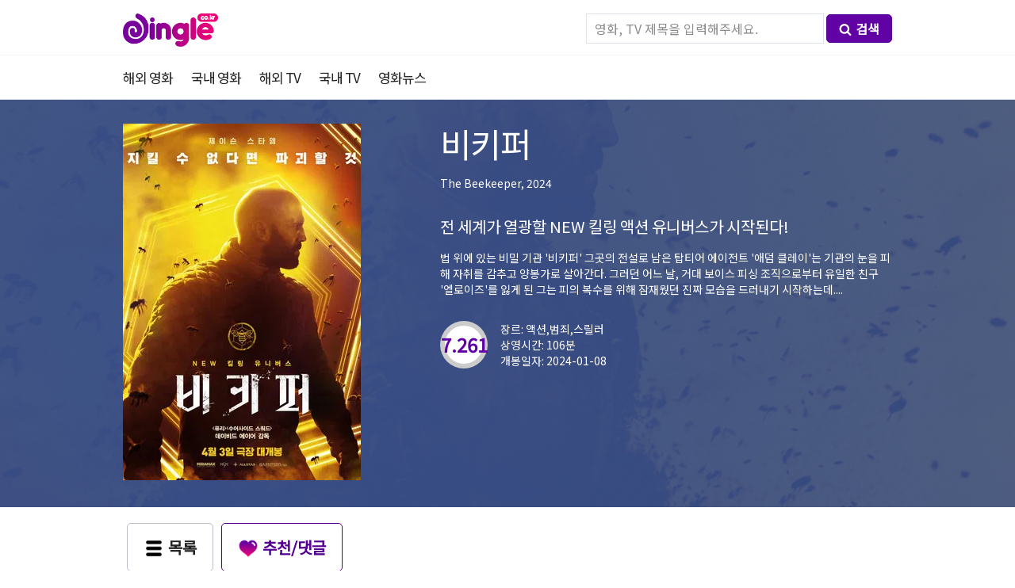

--- FILE ---
content_type: text/html; charset=UTF-8
request_url: https://dingle.co.kr/detail_movie.php?movieID=866398
body_size: 8844
content:
<!doctype html>
<html lang="">
<head>
<!-- 애드센스 -->
<script data-ad-client="ca-pub-2702996506912561" async src="https://pagead2.googlesyndication.com/pagead/js/adsbygoogle.js"></script>
<meta name="naver-site-verification" content="8bf55865c6f072402c41092205d90616bcca12d1" />	
<!-- 브라우저 언어 설정 -->
<script>
	function getLang() {
	  var userLang = navigator.language || navigator.userLanguage;
	  return userLang;
	}
	console.log(getLang());
</script>	
	<!-- Global site tag (gtag.js) - Google Analytics -->
<script async src="https://www.googletagmanager.com/gtag/js?id=UA-136790044-1"></script>
<script>
  window.dataLayer = window.dataLayer || [];
  function gtag(){dataLayer.push(arguments);}
  gtag('js', new Date());
  gtag('config', 'UA-136790044-1', { 'optimize_id': 'GTM-K55MNNR'});
</script>
<!-- Google Tag Manager -->
<script>(function(w,d,s,l,i){w[l]=w[l]||[];w[l].push({'gtm.start':
new Date().getTime(),event:'gtm.js'});var f=d.getElementsByTagName(s)[0],
j=d.createElement(s),dl=l!='dataLayer'?'&l='+l:'';j.async=true;j.src=
'https://www.googletagmanager.com/gtm.js?id='+i+dl;f.parentNode.insertBefore(j,f);
})(window,document,'script','dataLayer','GTM-MFN9WCB');</script>
<!-- End Google Tag Manager -->    
	<meta charset="utf-8">
	<meta http-equiv="Expires" content="-1">
	<title>비키퍼 [The Beekeeper , 2024] - 딩글 최신 무료 영화 다시보기</title>
	<meta name="description" content="추천 영화 무료로 다시보기/다운로드, 평점, 순위,몰아보기, 결말 포함,법 위에 있는 비밀 기관 '비키퍼' 그곳의 전설로 남은 탑티어 에이전트 '애덤 클레이'는 기관의 눈을 피해 자취를 감추고 양봉가로 살아간다. 그러던 어느 날, 거대 보이스 피싱 조직으로부터 유일한 친구 '엘로이즈'를 잃게 된 그는 피의 복수�">
	<!--<meta name="keywords" content="최신영화, 드라마, TV, 웹하드, 무료, 다운로드, 다운, 스트리밍, 다시보기, 정보, 딩굴, DB, 방송, 프로그램, 한국, korea, movie, 韩国电影, 韩剧">-->
	<meta name ="author" content="딩글">
	<meta name ="reply-to" content="macga80@gmail.com">
	<meta name="robots" content="index,follow">
	<meta name="naver-site-verification" content="f4ebccfe0afc832d09908a4360248469f61374fc"/>
	<meta name="msvalidate.01" content="62BF52C70EB6BCB27CDEF9EF6EE68A45" />
	<meta name="360-site-verification" content="efd6ed279157f68a2a779d6cd9fa8e61" />
	<meta name="yandex-verification" content="35b8ffdfcc5841f0" />
	<link rel="shortcut icon" href="https://dingle.co.kr/img/favicon.ico">
	<link rel="canonical" href="https://dingle.co.kr/detail_movie.php?movieID=866398">
	<meta property="og:type" content="website">
	<meta property="og:site_name" content="딩글 - Dingle: 무료 영화 드라마 다시보기 정보 사이트">
	<meta property="og:title" content="비키퍼 [The Beekeeper , 2024] - 딩글 최신 무료 영화 다시보기">
	<meta property="og:description" content="추천 영화 무료로 다시보기/다운로드, 평점, 순위,몰아보기, 결말 포함,법 위에 있는 비밀 기관 '비키퍼' 그곳의 전설로 남은 탑티어 에이전트 '애덤 클레이'는 기관의 눈을 피해 자취를 감추고 양봉가로 살아간다. 그러던 어느 날, 거대 보이스 피싱 조직으로부터 유일한 친구 '엘로이즈'를 잃게 된 그는 피의 복수�">
	<meta property="og:image" content="https://image.tmdb.org/t/p/w300_and_h450_bestv2/ekHemOB84SoKi6fqG0ciwvKWM2i.jpg">
	<meta property="og:url" content="http://dingle.co.kr">
	<meta name="twitter:card" content="summary" />
	<meta name="twitter:title" content="비키퍼 [The Beekeeper , 2024] - 딩글 최신 무료 영화 다시보기" />
	<meta name="twitter:description" content="추천 영화 무료로 다시보기/다운로드, 평점, 순위,몰아보기, 결말 포함,법 위에 있는 비밀 기관 '비키퍼' 그곳의 전설로 남은 탑티어 에이전트 '애덤 클레이'는 기관의 눈을 피해 자취를 감추고 양봉가로 살아간다. 그러던 어느 날, 거대 보이스 피싱 조직으로부터 유일한 친구 '엘로이즈'를 잃게 된 그는 피의 복수�" />
	<meta name="twitter:image" content="https://image.tmdb.org/t/p/w300_and_h450_bestv2/ekHemOB84SoKi6fqG0ciwvKWM2i.jpg" />
	<meta name="viewport" content="width=device-width">
	<meta name="google-site-verification" content="LUY0gm-_BLoRK5iwh3emcNFwNJUrDmq5FGnCehjgx64" />
<!--
	<meta property="al:ios:url" content="applinks://docs">
	<meta property="al:ios:app_store_id" content="12345">
	<meta property="al:ios:app_name" content="App Links">
	<meta property="al:android:url" content="applinks://docs">
	<meta property="al:android:app_name" content="App Links">
	<meta property="al:android:package" content="org.applinks">
	<meta property="al:web:url" content="http://applinks.org/documentation">
-->
	<link rel="stylesheet" type="text/css" href="../css/style.css">
	<link rel="stylesheet" type="text/css" href="../css/circle.css">

<script src="/js/jquery-1.8.3.min.js"></script>
<script src="/js/lazyload.min.js"></script>
<script>
$(function(){
	var ll = new LazyLoad({
            threshold: 0
        });
})
	
</script>
	<script>
	//function moveURL(id ,type){
		//if(typeof type == "undefined" || !type) type = "movie";
		//console.log(id);
		//console.log(id +" / " +type)
		//document.location.href="detail_"+ type +".php?movieID="+id;
	//}	
		
	function runsync( url, data, type, debug ) {
		var returnData = null;
		$url = url;
		$postData = data; // form의 데이터를 ajax데이터 호출에 사용할수 있도록 생성
		// Ajax를 통한 데이터 요청
		jQuery.ajax( {
			type: 'POST',
			url: $url,
			data: $postData,
			dataType: type,
			async: false,
			beforeSend: function ( xhr ) {
				xhr.withCredentials = true;
			},
			success: function ( obj ) {
				returnData = obj;
			},
			error: function ( xhr, textStatus, errorThrown ) {
				// alert('An error occurred! '+(errorThrown ? errorThrown : xhr.status));
			},
			complete: function ( jqXHR, textStatus ) {
				//alert(jqXHR.statusText);
			}
		} );
		if ( debug ) console.log( returnData )
		return returnData;
	}

	$(document).on('change' , 'select[name=subMenu]' , function(event){ // selectbox 선택시 페이지 이동 
		event.stopPropagation();
        event.preventDefault();
		var cate1 = $(this).attr('cate1'); //메인카테고리
		var cate2 = $(this).find(':selected').val(); //서브카테고리
		//console.log(cate1 +'/'+ cate2);
		if(cate1 && cate2){
			window.location.href = '/?cate='+cate1+'&with_genres='+cate2;
		}	
        
	});

	</script>
 <style>

        .lazyload_area img {
            opacity: 0;
        }
        .lazyload_area img:not(.initial) {
            /*transition: opacity 1s;*/
        }
        .lazyload_area  img.initial,
        .lazyload_area  img.loaded,
        .lazyload_area  img.error {
            opacity: 1;
        }

        .lazyload_area img:not([src]) {
            visibility: hidden;
        }
    </style>
    <!-- Hotjar Tracking Code for www.dingle.co.kr -->
<script>
    (function(h,o,t,j,a,r){
        h.hj=h.hj||function(){(h.hj.q=h.hj.q||[]).push(arguments)};
        h._hjSettings={hjid:1425779,hjsv:6};
        a=o.getElementsByTagName('head')[0];
        r=o.createElement('script');r.async=1;
        r.src=t+h._hjSettings.hjid+j+h._hjSettings.hjsv;
        a.appendChild(r);
    })(window,document,'https://static.hotjar.com/c/hotjar-','.js?sv=');
</script>
<!-- Clarity tracking code for https://dingle.co.kr/ -->
<script>
    (function(c,l,a,r,i,t,y){
        c[a]=c[a]||function(){(c[a].q=c[a].q||[]).push(arguments)};
        t=l.createElement(r);t.async=1;t.src="https://www.clarity.ms/tag/"+i;
        y=l.getElementsByTagName(r)[0];y.parentNode.insertBefore(t,y);
    })(window, document, "clarity", "script", "550utxc9bo");
</script>    
</head>
<body>
	<header></header>
	<nav>
		<div id="nav_wrap">
			<div id="logo"><h1><a href="/" title="홈으로"><img src="../img/logo.png" width="120px;" title="딩글:이불 밖은 위험해" alt="딩글"/>딩글 - Dingle: 최신 무료 영화/드라마 다시보기 정보 사이트</a></h1>
			</div>
			<div id="gnb">
				<ul>
                    <li>
                    </li>
				</ul>
			</div>
			<div id="search_bar">
				<div class="search_wrap">
								<form style="text-align: right;" action="search.php" method="get">
					<input type="text" class="search_movie" name="search_movie" placeholder="영화, TV 제목을 입력해주세요.">
					<button type="summit" class="btn_pupple_s" title="검색"><img src="../img/icon_search.png" alt="검색">검색</button>
				</form>
			</div>
			</div>
		</div>
		<div id="snb">
				<div class="snb_wrap">
					<ul>
						<li><h2><a href="../index.php?cate=movie" title="해외영화">해외 영화</a></h2></li>
						<li><h2><a href="../index.php?cate=movie&wol=ko" title="국내영화">국내 영화</a></h2></li>
						<li><h2><a href="../index.php?cate=tv" title="해외TV 드라마">해외 TV</a></h2></li>
						<li><h2><a href="../index.php?cate=tv&wol=ko" title="국내TV 드라마">국내 TV</a></h2></li>
						<li><h2><a href="../movie_news.php" title="영화뉴스">영화뉴스</a></h2></li>
					</ul>
				</div>
		</div>			
	</nav><!-- 개별 오픈그래프 구성 -->
<meta property="og:url" content="http://dingle.co.kr/detail_movie.php?movieID=866398" />
<meta property="og:title" content="비키퍼 [The Beekeeper , 2024] - 딩글 최신 무료 영화 다시보기" />
<meta property="og:description" content="추천 영화 무료로 다시보기/다운로드, 평점, 순위,몰아보기, 결말 포함,법 위에 있는 비밀 기관 '비키퍼' 그곳의 전설로 남은 탑티어 에이전트 '애덤 클레이'는 기관의 눈을 피해 자취를 감추고 양봉가로 살아간다. 그러던 어느 날, 거대 보이스 피싱 조직으로부터 유일한 친구 '엘로이즈'를 잃게 된 그는 피의 복수�" />
<meta property="og:image" content="https://image.tmdb.org/t/p/w300_and_h450_bestv2/ekHemOB84SoKi6fqG0ciwvKWM2i.jpg" /> 
<!--<meta property="og:video:url" content="https://youtu.be/ipz9JZeUVPs" />-->
<!-- 개별 오픈그래프 구성 -->
<!-- Google 구조화된 데이터 마크업 -->
<script type="application/ld+json">
{
    "@context": "https://schema.org/",
    "@type": "AggregateRating",
    "itemReviewed": {
        "@type": "Movie",
        "name": "비키퍼[The Beekeeper]- 무료 영화 다시보기",
        "image": "https://image.tmdb.org/t/p/w300_and_h450_bestv2/ekHemOB84SoKi6fqG0ciwvKWM2i.jpg",
        "description" : "추천영화 무료로 다시보기/다운로드, 평점, 순위, 링크 제공, 법 위에 있는 비밀 기관 '비키퍼' 그곳의 전설로 남은 탑티어 에이전트 '애덤 클레이'는 기관의 눈을 피해 자취를 감추고 양봉가로 살아간다. 그러던 어느 날, 거대 보이스 피싱 조직으로부터 유일한 친구 '엘로이즈'를 잃게 된 그는 피의 복수를 위해 잠재웠던 진짜 모습을 드러내기 시작하는데...., 액션, 범죄, 스릴러",
        "director": {
            "@type": "Person",
            "name": "Kurt Wimmer"
        },
        "duration": "PT106M",
        "dateCreated": "2024-01-08"
    },
    "ratingValue": "7.261",
    "bestRating": "10",
    "worstRating": "0",
    "ratingCount": "3973",
    "reviewCount": "3973"
}
</script>



<article>
	<div class="header large border first" style="background-image: url( https://image.tmdb.org/t/p/w1400_and_h450_face/4MCKNAc6AbWjEsM2h9Xc29owo4z.jpg ); background-size: cover; background-repeat: no-repeat; background-position: 50% 50%;">
		<div class="custom_bg">
			<section>
				<div class="m_poster" title="포스터">
					<img src='https://image.tmdb.org/t/p/w300_and_h450_bestv2/ekHemOB84SoKi6fqG0ciwvKWM2i.jpg' alt='비키퍼'>				</div>
				<div class="m_info">
					<div class="m_title" title="제목">
						<ul>
							<li><h3>비키퍼</h3></li>
							<li><h4>The Beekeeper, 2024</h4></li>
						</ul>
					</div>
					<div class="m_headline">
						<ul>
							<li>전 세계가 열광할 NEW 킬링 액션 유니버스가 시작된다!</li>
						</ul>
					</div>
					<div class="m_overview" title="줄거리">
						<h4>법 위에 있는 비밀 기관 '비키퍼' 그곳의 전설로 남은 탑티어 에이전트 '애덤 클레이'는 기관의 눈을 피해 자취를 감추고 양봉가로 살아간다. 그러던 어느 날, 거대 보이스 피싱 조직으로부터 유일한 친구 '엘로이즈'를 잃게 된 그는 피의 복수를 위해 잠재웠던 진짜 모습을 드러내기 시작하는데....</h4>
					</div>
					<div class="score_wrap">
						<div class="score">
							<div class="c100 p72.61 big" title="평점">
								<span>
									7.261								</span>
								<div class="slice">
									<div class="bar"></div>
									<div class="fill"></div>
								</div>
							</div>
						</div>
						<div class="genres">
							<ul>
								<li>
									<h4>장르: 액션,범죄,스릴러</h4>
								</li>
								<li>
								<h4>상영시간: 106분</h4>
								</li>
								<li><h4>개봉일자: 2024-01-08</h4></li>
							</ul>
						</div>
					</div>
				</div>
			</section>
		</div>
	</div>
</article>
<!-- 버튼 출력 -->
<article style="border-bottom: 1px solid #f2f4f5;">
	<section>
<!--
		<div class="p2p_link">
			<div class="btn_wrap">
			<ul><li class="p_title">다시보기, 다운로드</li><li style="font-size: 13px; color: #666;"><img src="img/icon_question.png" alt="이용안내" style="margin-right: 5px; width: 16px; vertical-align: middle;"><span>무료 회원가입 후 지급되는 무료 포인트로 무료보기 또는 다시보기가 가능합니다. (링크 웹하드 순위: 비제휴/인기순)</span></li></ul>
			</div>
			<div class="link_scroll">
			<a href="http://www.filemaru.com/?p_id=zrocker78&join_path=1" target="_blank" rel="nofollow">
			<div class="p2p_box">
				<ul>
					<li><img src="img/filemaru.png" title="파일마루"></li>
					<li class="p2p_title">파일마루</li>
					<li class="dec">회원가입시 <strong>300P</strong>증정, 최저요금 5,000원, 정액제 <strong>9,900원</strong></li>
					<li class="btn_pupple_out2"><img src="img/icon_play.png" alt="무료보기">무료보기</li>
				</ul>
			</div>
			</a>
			<a href="http://www.dodofile.com/?ptn=zrocker78&cate=2" target="_blank" rel="nofollow">
			<div class="p2p_box">
				<ul>
					<li><img src="img/dodofile.png" title="도도파일"></li>
					<li class="p2p_title">도도파일</li>
					<li class="dec">회원가입시 <strong>500P</strong>증정, 최저요금 5,000원, 정액제 <strong>9,900원</strong></li>
					<li class="btn_pupple_out2"><img src="img/icon_play.png" alt="무료보기">무료보기</li>
				</ul>
			</div>
			</a>
			</div>	
		</div>
-->
		<div class="btn_wrap">
			<ul>
				<li><a href="javascript:history.back();" class="btn_gray_out"><img src="img/icon_list.png" alt="목록">목록</a></li>
				<li><a href="#disqus_thread" class="btn_pupple_out" data-action="recommend"><img src="img/icon_heart.png" alt="추천/댓글">추천/댓글</a></li>
			</ul>
		</div>
	</section>
</article>
<article class="deatil_wrap">
	<!-- 배우리스트 출력 -->
			<div class="detail_left">
			<section class="detail_l">
				<div class="s_title">출연배우</div>
				<div class="cast_margin">
				
				</div>
			</section>
<!-- 관련이미지 출력 -->
	<section class="detail_l">
		<div class="s_title">스크린샷 <span>62</span></div>
		<div class="screenshot_wrap">
			<div class="screenshot_scroll lazyload_area">
				<ul>
					
				</ul>
			</div>
		</div>
	</section>
<!-- 관련동영상 출력 -->
	<section class="detail_l mov_area">
		
	</section>					
<!-- Disqus 출력 -->
	<section class="detail_l">
		<div style="padding: 0 15px">
<div id="disqus_thread"></div>
<script>

/**
*  RECOMMENDED CONFIGURATION VARIABLES: EDIT AND UNCOMMENT THE SECTION BELOW TO INSERT DYNAMIC VALUES FROM YOUR PLATFORM OR CMS.
*  LEARN WHY DEFINING THESE VARIABLES IS IMPORTANT: https://disqus.com/admin/universalcode/#configuration-variables*/
/*
var disqus_config = function () {
this.page.url = PAGE_URL;  // Replace PAGE_URL with your page's canonical URL variable
this.page.identifier = PAGE_IDENTIFIER; // Replace PAGE_IDENTIFIER with your page's unique identifier variable
};
*/
(function() { // DON'T EDIT BELOW THIS LINE
var d = document, s = d.createElement('script');
s.src = 'https://dingle-1.disqus.com/embed.js';
s.setAttribute('data-timestamp', +new Date());
(d.head || d.body).appendChild(s);
})();
</script>
<noscript>Please enable JavaScript to view the <a href="https://disqus.com/?ref_noscript">comments powered by Disqus.</a></noscript>
                            
		
		</div>
			</section>
		<div class="pbanner">
	</div>				
<!-- 관련리뷰 출력 -->
				
<!-- 비슷한 영화 출력 -->
	<section class="detail_l">
		<div class="s_title">인기 영화</div>
		<div class="similar_wrap lazyload_area">
						<a href='/detail_movie.php?movieID=10764'>			<div class="list_card2">
				<div class="thumb">
					<img class='lazy' data-src='https://image.tmdb.org/t/p/w185//q1s0OFBJPQXNJ0FKeDCCOoKR70D.jpg' alt='007 퀀텀 오브 솔러스' onerror='this.src="img/noimg_poster.png"'>					<span class="td_bd"></span>
				</div>
				<div class="title">
					007 퀀텀 오브 솔러스				</div>
				<div class="date">
					<ul>
						<li class="otitle">Quantum of Solace</li>
						<li>2008-10-29</li>
					</ul>
				</div>
			</div></a>
						<a href='/detail_movie.php?movieID=10835'>			<div class="list_card2">
				<div class="thumb">
					<img class='lazy' data-src='https://image.tmdb.org/t/p/w185//nmg1Dzipm1FrkkHT9VP6UkvwUu3.jpg' alt='첩혈쌍웅' onerror='this.src="img/noimg_poster.png"'>					<span class="td_bd"></span>
				</div>
				<div class="title">
					첩혈쌍웅				</div>
				<div class="date">
					<ul>
						<li class="otitle">喋血雙雄</li>
						<li>1989-03-24</li>
					</ul>
				</div>
			</div></a>
						<a href='/detail_movie.php?movieID=10871'>			<div class="list_card2">
				<div class="thumb">
					<img class='lazy' data-src='https://image.tmdb.org/t/p/w185//AdMfpeVAf8byWm8sqgBLgUEGEJ7.jpg' alt='스위치 킬러' onerror='this.src="img/noimg_poster.png"'>					<span class="td_bd"></span>
				</div>
				<div class="title">
					스위치 킬러				</div>
				<div class="date">
					<ul>
						<li class="otitle">Switchback</li>
						<li>1997-10-31</li>
					</ul>
				</div>
			</div></a>
						<a href='/detail_movie.php?movieID=11439'>			<div class="list_card2">
				<div class="thumb">
					<img class='lazy' data-src='https://image.tmdb.org/t/p/w185//iyteuJFvGy8a1WbHdKRKuO4QBYg.jpg' alt='유령 작가' onerror='this.src="img/noimg_poster.png"'>					<span class="td_bd"></span>
				</div>
				<div class="title">
					유령 작가				</div>
				<div class="date">
					<ul>
						<li class="otitle">The Ghost Writer</li>
						<li>2010-02-12</li>
					</ul>
				</div>
			</div></a>
						<a href='/detail_movie.php?movieID=11322'>			<div class="list_card2">
				<div class="thumb">
					<img class='lazy' data-src='https://image.tmdb.org/t/p/w185//3W6fNy6ybrlBenFbmvjuG1vxWNd.jpg' alt='퍼블릭 에너미' onerror='this.src="img/noimg_poster.png"'>					<span class="td_bd"></span>
				</div>
				<div class="title">
					퍼블릭 에너미				</div>
				<div class="date">
					<ul>
						<li class="otitle">Public Enemies</li>
						<li>2009-07-01</li>
					</ul>
				</div>
			</div></a>
						<a href='/detail_movie.php?movieID=11324'>			<div class="list_card2">
				<div class="thumb">
					<img class='lazy' data-src='https://image.tmdb.org/t/p/w185//5gEu0DqMtRj6IB98BGlb8FyyUtZ.jpg' alt='셔터 아일랜드' onerror='this.src="img/noimg_poster.png"'>					<span class="td_bd"></span>
				</div>
				<div class="title">
					셔터 아일랜드				</div>
				<div class="date">
					<ul>
						<li class="otitle">Shutter Island</li>
						<li>2010-02-14</li>
					</ul>
				</div>
			</div></a>
						<a href='/detail_movie.php?movieID=280552'>			<div class="list_card2">
				<div class="thumb">
					<img class='lazy' data-src='https://image.tmdb.org/t/p/w185//lF2btEGLVoEbLgRYXfbo5betF26.jpg' alt='The Cohasset Snuff Film' onerror='this.src="img/noimg_poster.png"'>					<span class="td_bd"></span>
				</div>
				<div class="title">
					The Cohasset Snuff Film				</div>
				<div class="date">
					<ul>
						<li class="otitle">The Cohasset Snuff Film</li>
						<li>2012-10-31</li>
					</ul>
				</div>
			</div></a>
						<a href='/detail_movie.php?movieID=1253487'>			<div class="list_card2">
				<div class="thumb">
					<img class='lazy' data-src='https://image.tmdb.org/t/p/w185//d25ZSrNpBJJovUf0BulLBh3mM7B.jpg' alt='Death of a Salesman: A DELTARUNE Short FIlm' onerror='this.src="img/noimg_poster.png"'>					<span class="td_bd"></span>
				</div>
				<div class="title">
					Death of a Salesman: A DELTARUNE Short FIlm				</div>
				<div class="date">
					<ul>
						<li class="otitle">Death of a Salesman: A DELTARUNE Short FIlm</li>
						<li>2024-03-03</li>
					</ul>
				</div>
			</div></a>
					</div>
	</section>
	</div>
<div class="detail_side">
	<div class="pbanner2"></div>
	<div class="etc_info">
		<div class="r_title">인기 TV/드라마 순위</div>
<div class="r_contents">
	<ul>
		<li><div class="rm">1</div><a href="https://dingle.co.kr/detail_tv.php?movieID=87615">세상에서제일예쁜내딸</a></li>
		<li><div class="rm">2</div><a href="https://dingle.co.kr/detail_tv.php?movieID=72896">미운우리새끼다시쓰는육아일기</a></li>
		<li><div class="rm">3</div><a href="https://dingle.co.kr/detail_tv.php?movieID=88519">여름아부탁해</a></li>
		<li><div class="rm">4</div><a href="https://dingle.co.kr/detail_tv.php?movieID=85412">왼손잡이아내</a></li>
		<li><div class="rm">5</div><a href="https://dingle.co.kr/detail_tv.php?movieID=87187">닥터프리즈너</a></li>
		<li><div class="rm">6</div><a href="https://dingle.co.kr/detail_tv.php?movieID=65282">나혼자산다</a></li>
		<li><div class="rm">7</div><a href="https://dingle.co.kr/detail_tv.php?movieID=74035">어서와한국은처음이지</a></li>
		<li><div class="rm">8</div><a href="https://dingle.co.kr/detail_tv.php?movieID=70672">아는형님</a></li>
		<li><div class="rm">9</div><a href="https://dingle.co.kr/detail_tv.php?movieID=87444">스페인하숙</a></li>
		<li><div class="rm">10</div><a href="https://dingle.co.kr/detail_tv.php?movieID=87430">자백</a></li>
	</ul>
</div>	</div>	
</div>
</article>
<script>

$(function(){
		//loadActor('https://api.themoviedb.org/3/movie/866398/credits?api_key=5658ffeca565e24ff498a8f21bd3650f');
		
	setTimeout(function() {
	  loadActor('https://api.themoviedb.org/3/movie/866398/credits?api_key=5658ffeca565e24ff498a8f21bd3650f');
	}, 100);
});
	
	
function loadActor(url){
	var data = "func=loadActor&url="+url;
	//console.log(data);
	var res = runsync( '/ajax/ajax.detail.load.php', data, 'json', false );
	if(res){
		//console.log(res);
		$('.cast_margin').html(res.contents_html);
		loadPhoto('https://api.themoviedb.org/3/movie/866398/images?api_key=5658ffeca565e24ff498a8f21bd3650f');
	}
}
function loadPhoto(url){
	var data = "func=loadPhoto&url="+url;

	var res = runsync( '/ajax/ajax.detail.load.php', data, 'json', false );
	//console.log("photo : " + res);
	if(res){
		$('.screenshot_scroll ul').html(res.contents_html);
		loadMov('https://api.themoviedb.org/3/movie/866398/videos?api_key=5658ffeca565e24ff498a8f21bd3650f&language=ko-KR');
		//loadSmilar('');
		new LazyLoad({
            threshold: 0
        });
	}	
}
function loadMov(url){
	var data = "func=loadMov&url="+url;
	
	var res = runsync( '/ajax/ajax.detail.load.php', data, 'json', false );
	//console.log("mov : " + res);
	if(res){
		$('.mov_area').html(res.contents_html);
		$('.mov_area').css('display', '');
		//loadSmilar('');
	}		
}
//function loadSmilar(url){
//	var data = "func=loadSmilar&url="+url;
//	//console.log(data);
//	var res = runsync( '/ajax/ajax.detail.load.php', data, 'json', true );
//	//console.log("photo : " + res);
//	if(res){
//		$('.similar_wrap').html(res.contents_html);
//		new LazyLoad({
//            threshold: 0
//        });
//	}			
//}
	
	
	
</script>
<script language="JavaScript" type="text/JavaScript">
    // 배너랜덤출력
    var bannerB=new Array();
	var UserAgent = navigator.platform; //하드웨어 플랫폼
	if (UserAgent.match(/i(Phone|Pod)/i) != null ){
        //아이폰 or 아이패드이면
		bannerB[0]="<a href='https://temu.com/s/Yp50I3LIPGWHb' target='_blank'><img src='/img/temu.jpg' border='0'></a>";
    } else{
        bannerB[0]="<a href='https://temu.com/s/Yp50I3LIPGWHb' target='_blank'><img src='/img/temu.jpg' border='0'></a>";
    }
    //bannerB[1]="<a href='http://www.pandalive.co.kr/evt/macga80' target='_blank'><img src='http://icache.neolive.kr/code:pandatv/partner/banner/72890_2.gif' border='0'></a>";
    //bannerB[2]="<a href='배너3 링크 URL'><img src='배너3 이미지 경로' border='0'></a>";
 
    var random_bannerB=Math.floor(Math.random()*(bannerB.length));
</script>
<footer>
	<div class="footer_wrap">
		<ul>
			<li>Copyright ⓒ 2019 dingle.co.kr All Rights Reserved.</li>
			<li>이불 밖은 위험해 <strong>딩글</strong>은 영화, TV프로그램 DB정보 사이트입니다. - with TMDB</li>
			<li><a href="https://feed43.com/6272717062384787.xml" title="RSS" rel="nofollow">RSS</a></li>
		</ul>
	</div>
	<div class="bt_mg">1</div>
</footer>
<div class="bp_banner">
	<ul style="display: none">
        <li><script>document.write(bannerB[random_bannerB]);</script></li>
<!--
		<li><script type="text/javascript">
(function(cl,i,c,k,m,o,n){m=cl.location.protocol+c;o=cl.referrer;m+='&mon_rf='+encodeURIComponent(o);
n='<'+i+' type="text/javascript" src="'+m+'"></'+i+'>';cl.writeln(n);
})(document,'script','//mtab.clickmon.co.kr/pop/wp_m_320_js.php?PopAd=CM_M_1003067%7C%5E%7CCM_A_1056206%7C%5E%7CAdver_M_1046207&rt_ad_id_code=RTA_106086');
</script></li>
-->
		<a href="#" title="상단으로"><li class="gotop"><img src="../img/icon_gotop.png" alt="상단으로"></li></a>
	</ul>
</div>
<script type="text/javascript" src="//wcs.naver.net/wcslog.js"></script>
<script type="text/javascript">
if(!wcs_add) var wcs_add = {};
wcs_add["wa"] = "82feb0cec93e5";
wcs_do();
</script>
<!--<script id="dsq-count-scr" src="//dingle-1.disqus.com/count.js" async></script>-->
<script defer src="https://static.cloudflareinsights.com/beacon.min.js/vcd15cbe7772f49c399c6a5babf22c1241717689176015" integrity="sha512-ZpsOmlRQV6y907TI0dKBHq9Md29nnaEIPlkf84rnaERnq6zvWvPUqr2ft8M1aS28oN72PdrCzSjY4U6VaAw1EQ==" data-cf-beacon='{"version":"2024.11.0","token":"9c63bf77dc214406839378c4965b9c01","r":1,"server_timing":{"name":{"cfCacheStatus":true,"cfEdge":true,"cfExtPri":true,"cfL4":true,"cfOrigin":true,"cfSpeedBrain":true},"location_startswith":null}}' crossorigin="anonymous"></script>
</body>
<!-- Google Tag Manager (noscript) -->
<noscript><iframe src="https://www.googletagmanager.com/ns.html?id=GTM-MFN9WCB"
height="0" width="0" style="display:none;visibility:hidden"></iframe></noscript>
<!-- End Google Tag Manager (noscript) -->
</html>

--- FILE ---
content_type: text/html; charset=UTF-8
request_url: https://dingle.co.kr/ajax/ajax.detail.load.php
body_size: 1037
content:
{"result":true,"contents_html":"\t\t\t\t<li>\r\n\t\t\t\t\t<img class='lazy' alt='\uc2a4\ud06c\ub9b0\uc0f7' data-src='https:\/\/image.tmdb.org\/t\/p\/w533_and_h300_bestv2\/4MCKNAc6AbWjEsM2h9Xc29owo4z.jpg'>\t\t\t\t<\/li>\r\n\r\n\t\t\t\t<li>\r\n\t\t\t\t\t<img class='lazy' alt='\uc2a4\ud06c\ub9b0\uc0f7' data-src='https:\/\/image.tmdb.org\/t\/p\/w533_and_h300_bestv2\/f0ACHVpV707zqu4etZrXnWNdSgL.jpg'>\t\t\t\t<\/li>\r\n\r\n\t\t\t\t<li>\r\n\t\t\t\t\t<img class='lazy' alt='\uc2a4\ud06c\ub9b0\uc0f7' data-src='https:\/\/image.tmdb.org\/t\/p\/w533_and_h300_bestv2\/tL8fzn7JaBzRJKsE1W6GrVxmMQj.jpg'>\t\t\t\t<\/li>\r\n\r\n\t\t\t\t<li>\r\n\t\t\t\t\t<img class='lazy' alt='\uc2a4\ud06c\ub9b0\uc0f7' data-src='https:\/\/image.tmdb.org\/t\/p\/w533_and_h300_bestv2\/dYLtOpX96eXLo3mtVodKYC4OW8I.jpg'>\t\t\t\t<\/li>\r\n\r\n\t\t\t\t<li>\r\n\t\t\t\t\t<img class='lazy' alt='\uc2a4\ud06c\ub9b0\uc0f7' data-src='https:\/\/image.tmdb.org\/t\/p\/w533_and_h300_bestv2\/w5ka4sb5Hk3ITg6l4uskyIHO1k6.jpg'>\t\t\t\t<\/li>\r\n\r\n\t\t\t\t<li>\r\n\t\t\t\t\t<img class='lazy' alt='\uc2a4\ud06c\ub9b0\uc0f7' data-src='https:\/\/image.tmdb.org\/t\/p\/w533_and_h300_bestv2\/k8AZYgeYCY8XW0Y4boBFGPHMmqE.jpg'>\t\t\t\t<\/li>\r\n\r\n\t\t\t\t<li>\r\n\t\t\t\t\t<img class='lazy' alt='\uc2a4\ud06c\ub9b0\uc0f7' data-src='https:\/\/image.tmdb.org\/t\/p\/w533_and_h300_bestv2\/4cZGW4WhJ5kNfdxknqjvUgzxcJA.jpg'>\t\t\t\t<\/li>\r\n\r\n\t\t\t\t<li>\r\n\t\t\t\t\t<img class='lazy' alt='\uc2a4\ud06c\ub9b0\uc0f7' data-src='https:\/\/image.tmdb.org\/t\/p\/w533_and_h300_bestv2\/5z2mJLAM6pbJcjECVItZkfnPt4c.jpg'>\t\t\t\t<\/li>\r\n\r\n\t\t\t\t<li>\r\n\t\t\t\t\t<img class='lazy' alt='\uc2a4\ud06c\ub9b0\uc0f7' data-src='https:\/\/image.tmdb.org\/t\/p\/w533_and_h300_bestv2\/tgpAgGY4GvHFehgUu4DJLV4IENS.jpg'>\t\t\t\t<\/li>\r\n\r\n\t\t\t\t<li>\r\n\t\t\t\t\t<img class='lazy' alt='\uc2a4\ud06c\ub9b0\uc0f7' data-src='https:\/\/image.tmdb.org\/t\/p\/w533_and_h300_bestv2\/tOuQmGExpFnfUw6pvxY533248E5.jpg'>\t\t\t\t<\/li>\r\n\r\n\t\t\t\t<li>\r\n\t\t\t\t\t<img class='lazy' alt='\uc2a4\ud06c\ub9b0\uc0f7' data-src='https:\/\/image.tmdb.org\/t\/p\/w533_and_h300_bestv2\/csUE7fK291vGUtEvYlBzbkWu8dW.jpg'>\t\t\t\t<\/li>\r\n\r\n\t\t\t\t<li>\r\n\t\t\t\t\t<img class='lazy' alt='\uc2a4\ud06c\ub9b0\uc0f7' data-src='https:\/\/image.tmdb.org\/t\/p\/w533_and_h300_bestv2\/6U17IFhOo7omnuD2mrFQIaHx82B.jpg'>\t\t\t\t<\/li>\r\n\r\n\t\t\t\t<li>\r\n\t\t\t\t\t<img class='lazy' alt='\uc2a4\ud06c\ub9b0\uc0f7' data-src='https:\/\/image.tmdb.org\/t\/p\/w533_and_h300_bestv2\/1tUBGj4mxrcsmJmcO8JwfsiSX1G.jpg'>\t\t\t\t<\/li>\r\n\r\n\t\t\t\t<li>\r\n\t\t\t\t\t<img class='lazy' alt='\uc2a4\ud06c\ub9b0\uc0f7' data-src='https:\/\/image.tmdb.org\/t\/p\/w533_and_h300_bestv2\/oWDwa03f580qKVym34LrArE9AeO.jpg'>\t\t\t\t<\/li>\r\n\r\n\t\t\t\t<li>\r\n\t\t\t\t\t<img class='lazy' alt='\uc2a4\ud06c\ub9b0\uc0f7' data-src='https:\/\/image.tmdb.org\/t\/p\/w533_and_h300_bestv2\/6UfJGOZM4oHNWCAfwmd0xsPjugn.jpg'>\t\t\t\t<\/li>\r\n\r\n\t\t\t\t<li>\r\n\t\t\t\t\t<img class='lazy' alt='\uc2a4\ud06c\ub9b0\uc0f7' data-src='https:\/\/image.tmdb.org\/t\/p\/w533_and_h300_bestv2\/ah3m5E28pE4vsFnNvoTTdVxxT3B.jpg'>\t\t\t\t<\/li>\r\n\r\n\t\t\t\t<li>\r\n\t\t\t\t\t<img class='lazy' alt='\uc2a4\ud06c\ub9b0\uc0f7' data-src='https:\/\/image.tmdb.org\/t\/p\/w533_and_h300_bestv2\/ebg8TF2vYaSVNVLv8WO8omebrjw.jpg'>\t\t\t\t<\/li>\r\n\r\n\t\t\t\t<li>\r\n\t\t\t\t\t<img class='lazy' alt='\uc2a4\ud06c\ub9b0\uc0f7' data-src='https:\/\/image.tmdb.org\/t\/p\/w533_and_h300_bestv2\/uA0KOCUdAwCJMn7uKMch5pbpGiH.jpg'>\t\t\t\t<\/li>\r\n\r\n\t\t\t\t<li>\r\n\t\t\t\t\t<img class='lazy' alt='\uc2a4\ud06c\ub9b0\uc0f7' data-src='https:\/\/image.tmdb.org\/t\/p\/w533_and_h300_bestv2\/tYlkYi0mFmvy9VXusWYwUr9prfi.jpg'>\t\t\t\t<\/li>\r\n\r\n\t\t\t\t<li>\r\n\t\t\t\t\t<img class='lazy' alt='\uc2a4\ud06c\ub9b0\uc0f7' data-src='https:\/\/image.tmdb.org\/t\/p\/w533_and_h300_bestv2\/hOBi4WaLHBmxwFQ5hvo18YuVbeX.jpg'>\t\t\t\t<\/li>\r\n\r\n\t\t\t\t<li>\r\n\t\t\t\t\t<img class='lazy' alt='\uc2a4\ud06c\ub9b0\uc0f7' data-src='https:\/\/image.tmdb.org\/t\/p\/w533_and_h300_bestv2\/2TQHOVzt6HIWR2nMRFSAwvGPMFG.jpg'>\t\t\t\t<\/li>\r\n\r\n\t\t\t\t<li>\r\n\t\t\t\t\t<img class='lazy' alt='\uc2a4\ud06c\ub9b0\uc0f7' data-src='https:\/\/image.tmdb.org\/t\/p\/w533_and_h300_bestv2\/i7Ka3BE7ydHhpHfGL1y1HnCAzHp.jpg'>\t\t\t\t<\/li>\r\n\r\n\t\t\t\t<li>\r\n\t\t\t\t\t<img class='lazy' alt='\uc2a4\ud06c\ub9b0\uc0f7' data-src='https:\/\/image.tmdb.org\/t\/p\/w533_and_h300_bestv2\/7AuIGPIAwIi6ar6CsiSEoqDDZe5.jpg'>\t\t\t\t<\/li>\r\n\r\n\t\t\t\t<li>\r\n\t\t\t\t\t<img class='lazy' alt='\uc2a4\ud06c\ub9b0\uc0f7' data-src='https:\/\/image.tmdb.org\/t\/p\/w533_and_h300_bestv2\/5D9QPPD859NHJWQoAsUWa4g0s2l.jpg'>\t\t\t\t<\/li>\r\n\r\n\t\t\t\t<li>\r\n\t\t\t\t\t<img class='lazy' alt='\uc2a4\ud06c\ub9b0\uc0f7' data-src='https:\/\/image.tmdb.org\/t\/p\/w533_and_h300_bestv2\/hjgGtnKElbiKk4fyLZRPRLueVux.jpg'>\t\t\t\t<\/li>\r\n\r\n\t\t\t\t<li>\r\n\t\t\t\t\t<img class='lazy' alt='\uc2a4\ud06c\ub9b0\uc0f7' data-src='https:\/\/image.tmdb.org\/t\/p\/w533_and_h300_bestv2\/8zXjzJ199CUN6A6DJTGUQXnsB9o.jpg'>\t\t\t\t<\/li>\r\n\r\n\t\t\t\t<li>\r\n\t\t\t\t\t<img class='lazy' alt='\uc2a4\ud06c\ub9b0\uc0f7' data-src='https:\/\/image.tmdb.org\/t\/p\/w533_and_h300_bestv2\/5iM6ljKZ6vNiypQwnkZSYH5qnng.jpg'>\t\t\t\t<\/li>\r\n\r\n\t\t\t\t<li>\r\n\t\t\t\t\t<img class='lazy' alt='\uc2a4\ud06c\ub9b0\uc0f7' data-src='https:\/\/image.tmdb.org\/t\/p\/w533_and_h300_bestv2\/33dpR3rGKhzrdtciwQiMFbH9Nqn.jpg'>\t\t\t\t<\/li>\r\n\r\n\t\t\t\t<li>\r\n\t\t\t\t\t<img class='lazy' alt='\uc2a4\ud06c\ub9b0\uc0f7' data-src='https:\/\/image.tmdb.org\/t\/p\/w533_and_h300_bestv2\/b13AIF25bMYimJw3Sv5H8CiXua3.jpg'>\t\t\t\t<\/li>\r\n\r\n\t\t\t\t<li>\r\n\t\t\t\t\t<img class='lazy' alt='\uc2a4\ud06c\ub9b0\uc0f7' data-src='https:\/\/image.tmdb.org\/t\/p\/w533_and_h300_bestv2\/1vWI4E9Qf135X2cr2AJOZ0CcWS7.jpg'>\t\t\t\t<\/li>\r\n\r\n\t\t\t\t<li>\r\n\t\t\t\t\t<img class='lazy' alt='\uc2a4\ud06c\ub9b0\uc0f7' data-src='https:\/\/image.tmdb.org\/t\/p\/w533_and_h300_bestv2\/42m67GBzlxwu2fcjcsLdMB4VeAN.jpg'>\t\t\t\t<\/li>\r\n\r\n\t\t\t\t<li>\r\n\t\t\t\t\t<img class='lazy' alt='\uc2a4\ud06c\ub9b0\uc0f7' data-src='https:\/\/image.tmdb.org\/t\/p\/w533_and_h300_bestv2\/wX48b8no5YwD3Zm6A6iBEJW63nL.jpg'>\t\t\t\t<\/li>\r\n\r\n\t\t\t\t<li>\r\n\t\t\t\t\t<img class='lazy' alt='\uc2a4\ud06c\ub9b0\uc0f7' data-src='https:\/\/image.tmdb.org\/t\/p\/w533_and_h300_bestv2\/ds3tUg9bGAgdbtfFuorXtsPKyHh.jpg'>\t\t\t\t<\/li>\r\n\r\n\t\t\t\t<li>\r\n\t\t\t\t\t<img class='lazy' alt='\uc2a4\ud06c\ub9b0\uc0f7' data-src='https:\/\/image.tmdb.org\/t\/p\/w533_and_h300_bestv2\/7qNPd8TG0QXJB3PWZQYAJoC56cr.jpg'>\t\t\t\t<\/li>\r\n\r\n\t\t\t\t<li>\r\n\t\t\t\t\t<img class='lazy' alt='\uc2a4\ud06c\ub9b0\uc0f7' data-src='https:\/\/image.tmdb.org\/t\/p\/w533_and_h300_bestv2\/5Irn5FssLlaQPD1EMdyHO3yFPfP.jpg'>\t\t\t\t<\/li>\r\n\r\n\t\t\t\t<li>\r\n\t\t\t\t\t<img class='lazy' alt='\uc2a4\ud06c\ub9b0\uc0f7' data-src='https:\/\/image.tmdb.org\/t\/p\/w533_and_h300_bestv2\/6M19RxVWuaCnSZ28UrgebK5bjfc.jpg'>\t\t\t\t<\/li>\r\n\r\n\t\t\t\t<li>\r\n\t\t\t\t\t<img class='lazy' alt='\uc2a4\ud06c\ub9b0\uc0f7' data-src='https:\/\/image.tmdb.org\/t\/p\/w533_and_h300_bestv2\/yAUG63JlR7EVgqkHPPW9wG7kjRS.jpg'>\t\t\t\t<\/li>\r\n\r\n\t\t\t\t<li>\r\n\t\t\t\t\t<img class='lazy' alt='\uc2a4\ud06c\ub9b0\uc0f7' data-src='https:\/\/image.tmdb.org\/t\/p\/w533_and_h300_bestv2\/5P71lrvyeoBxaAvBKF38Trxkcon.jpg'>\t\t\t\t<\/li>\r\n\r\n\t\t\t\t<li>\r\n\t\t\t\t\t<img class='lazy' alt='\uc2a4\ud06c\ub9b0\uc0f7' data-src='https:\/\/image.tmdb.org\/t\/p\/w533_and_h300_bestv2\/bjY0EB9GuHJ1RYnlFopZXe6ouVW.jpg'>\t\t\t\t<\/li>\r\n\r\n\t\t\t\t<li>\r\n\t\t\t\t\t<img class='lazy' alt='\uc2a4\ud06c\ub9b0\uc0f7' data-src='https:\/\/image.tmdb.org\/t\/p\/w533_and_h300_bestv2\/qY2Q0lBesTjvGoY4mLbziFLBhTe.jpg'>\t\t\t\t<\/li>\r\n\r\n\t\t\t\t<li>\r\n\t\t\t\t\t<img class='lazy' alt='\uc2a4\ud06c\ub9b0\uc0f7' data-src='https:\/\/image.tmdb.org\/t\/p\/w533_and_h300_bestv2\/zyUYR7OraDNSZ5TBUuat3yjUS2u.jpg'>\t\t\t\t<\/li>\r\n\r\n\t\t\t\t<li>\r\n\t\t\t\t\t<img class='lazy' alt='\uc2a4\ud06c\ub9b0\uc0f7' data-src='https:\/\/image.tmdb.org\/t\/p\/w533_and_h300_bestv2\/3WcPq434Tedh5cIKPmAvUiB04d4.jpg'>\t\t\t\t<\/li>\r\n\r\n\t\t\t\t<li>\r\n\t\t\t\t\t<img class='lazy' alt='\uc2a4\ud06c\ub9b0\uc0f7' data-src='https:\/\/image.tmdb.org\/t\/p\/w533_and_h300_bestv2\/u5y8a5P3OL8dikgJdtyO3ZBrXmv.jpg'>\t\t\t\t<\/li>\r\n\r\n\t\t\t\t<li>\r\n\t\t\t\t\t<img class='lazy' alt='\uc2a4\ud06c\ub9b0\uc0f7' data-src='https:\/\/image.tmdb.org\/t\/p\/w533_and_h300_bestv2\/ohqS1EfpaEv1IBzFmf9C1M13Wg3.jpg'>\t\t\t\t<\/li>\r\n\r\n\t\t\t\t<li>\r\n\t\t\t\t\t<img class='lazy' alt='\uc2a4\ud06c\ub9b0\uc0f7' data-src='https:\/\/image.tmdb.org\/t\/p\/w533_and_h300_bestv2\/pen2LetK8maEiaAXSCENEtEy4Rv.jpg'>\t\t\t\t<\/li>\r\n\r\n\t\t\t\t<li>\r\n\t\t\t\t\t<img class='lazy' alt='\uc2a4\ud06c\ub9b0\uc0f7' data-src='https:\/\/image.tmdb.org\/t\/p\/w533_and_h300_bestv2\/bT4IIrp0whmM75HpJtRv2QtScSy.jpg'>\t\t\t\t<\/li>\r\n\r\n\t\t\t\t<li>\r\n\t\t\t\t\t<img class='lazy' alt='\uc2a4\ud06c\ub9b0\uc0f7' data-src='https:\/\/image.tmdb.org\/t\/p\/w533_and_h300_bestv2\/1g8cPjjpP1P86aAU4g5FwJw6s8Y.jpg'>\t\t\t\t<\/li>\r\n\r\n\t\t\t\t<li>\r\n\t\t\t\t\t<img class='lazy' alt='\uc2a4\ud06c\ub9b0\uc0f7' data-src='https:\/\/image.tmdb.org\/t\/p\/w533_and_h300_bestv2\/anKPcO81WoddMvcnBJTxkJAmkl7.jpg'>\t\t\t\t<\/li>\r\n\r\n\t\t\t\t<li>\r\n\t\t\t\t\t<img class='lazy' alt='\uc2a4\ud06c\ub9b0\uc0f7' data-src='https:\/\/image.tmdb.org\/t\/p\/w533_and_h300_bestv2\/1B66j0UGLg5Y81mmqdJN8gwJ4QZ.jpg'>\t\t\t\t<\/li>\r\n\r\n\t\t\t\t<li>\r\n\t\t\t\t\t<img class='lazy' alt='\uc2a4\ud06c\ub9b0\uc0f7' data-src='https:\/\/image.tmdb.org\/t\/p\/w533_and_h300_bestv2\/5MHDgyaGLI9m9f9WlxQXDXp99lS.jpg'>\t\t\t\t<\/li>\r\n\r\n\t\t\t\t<li>\r\n\t\t\t\t\t<img class='lazy' alt='\uc2a4\ud06c\ub9b0\uc0f7' data-src='https:\/\/image.tmdb.org\/t\/p\/w533_and_h300_bestv2\/uofeeULKf9BOBFYKg2ztGuG5eVW.jpg'>\t\t\t\t<\/li>\r\n\r\n\t\t\t\t<li>\r\n\t\t\t\t\t<img class='lazy' alt='\uc2a4\ud06c\ub9b0\uc0f7' data-src='https:\/\/image.tmdb.org\/t\/p\/w533_and_h300_bestv2\/xmYJVBHjgk6OjXutlIy9OCgE88S.jpg'>\t\t\t\t<\/li>\r\n\r\n\t\t\t\t<li>\r\n\t\t\t\t\t<img class='lazy' alt='\uc2a4\ud06c\ub9b0\uc0f7' data-src='https:\/\/image.tmdb.org\/t\/p\/w533_and_h300_bestv2\/zx9jAEdrlA3nxZbBR5aO4kS2iWK.jpg'>\t\t\t\t<\/li>\r\n\r\n\t\t\t\t<li>\r\n\t\t\t\t\t<img class='lazy' alt='\uc2a4\ud06c\ub9b0\uc0f7' data-src='https:\/\/image.tmdb.org\/t\/p\/w533_and_h300_bestv2\/aA7zSGAeLxHcoJzCPsPpU4ZWrsX.jpg'>\t\t\t\t<\/li>\r\n\r\n\t\t\t\t<li>\r\n\t\t\t\t\t<img class='lazy' alt='\uc2a4\ud06c\ub9b0\uc0f7' data-src='https:\/\/image.tmdb.org\/t\/p\/w533_and_h300_bestv2\/J8sbjj7T14bDhalMngMXkBPkfu.jpg'>\t\t\t\t<\/li>\r\n\r\n\t\t\t\t<li>\r\n\t\t\t\t\t<img class='lazy' alt='\uc2a4\ud06c\ub9b0\uc0f7' data-src='https:\/\/image.tmdb.org\/t\/p\/w533_and_h300_bestv2\/mEZAW66PqeufK8G6Xd3AQXGmEUQ.jpg'>\t\t\t\t<\/li>\r\n\r\n\t\t\t\t<li>\r\n\t\t\t\t\t<img class='lazy' alt='\uc2a4\ud06c\ub9b0\uc0f7' data-src='https:\/\/image.tmdb.org\/t\/p\/w533_and_h300_bestv2\/z27IfvSzRDLsaph4ZKRUxpStcg1.jpg'>\t\t\t\t<\/li>\r\n\r\n\t\t\t\t<li>\r\n\t\t\t\t\t<img class='lazy' alt='\uc2a4\ud06c\ub9b0\uc0f7' data-src='https:\/\/image.tmdb.org\/t\/p\/w533_and_h300_bestv2\/xImGGoXnm0QnOB0dZ0jXpRbidJr.jpg'>\t\t\t\t<\/li>\r\n\r\n\t\t\t\t<li>\r\n\t\t\t\t\t<img class='lazy' alt='\uc2a4\ud06c\ub9b0\uc0f7' data-src='https:\/\/image.tmdb.org\/t\/p\/w533_and_h300_bestv2\/oxAPoADCpEfKAulFCEGR2rrZYz3.jpg'>\t\t\t\t<\/li>\r\n\r\n\t\t\t\t<li>\r\n\t\t\t\t\t<img class='lazy' alt='\uc2a4\ud06c\ub9b0\uc0f7' data-src='https:\/\/image.tmdb.org\/t\/p\/w533_and_h300_bestv2\/jIWYQrwmvgDIQrVnH94rjaHNaH9.jpg'>\t\t\t\t<\/li>\r\n\r\n\t\t\t\t<li>\r\n\t\t\t\t\t<img class='lazy' alt='\uc2a4\ud06c\ub9b0\uc0f7' data-src='https:\/\/image.tmdb.org\/t\/p\/w533_and_h300_bestv2\/h4AYkOQpPdTykGc2uxqQAFy4pkt.jpg'>\t\t\t\t<\/li>\r\n\r\n\t\t\t\t<li>\r\n\t\t\t\t\t<img class='lazy' alt='\uc2a4\ud06c\ub9b0\uc0f7' data-src='https:\/\/image.tmdb.org\/t\/p\/w533_and_h300_bestv2\/85bkIDS6n0A7fJWNwhpxYcMfAMd.jpg'>\t\t\t\t<\/li>\r\n\r\n"}

--- FILE ---
content_type: text/html; charset=UTF-8
request_url: https://dingle.co.kr/ajax/ajax.detail.load.php
body_size: -266
content:
{"result":true,"contents_html":"<div class=\"s_title\">Trailer<\/div>\r\n\t\t\t\t<div class=\"movie_wrap\">\r\n\t\t\t\t\t<div class=\"movie_scroll\">\r\n\t\t\t\t\t\t<ul>\r\n\t\t\t\t\t\t\t\t\t\t\t\t\t\t<li>\r\n\t\t\t\t\t\t\t\t<iframe src=\"https:\/\/www.youtube.com\/embed\/HpKglltVTrE?controls=0\" frameborder=\"0\" allow=\"accelerometer; autoplay; encrypted-media; gyroscope; picture-in-picture\" allowfullscreen><\/iframe>\r\n\t\t\t\t\t\t\t<\/li>\r\n\t\t\t\t\t\t\t\t\t\t\t\t\t<\/ul>\r\n\t\t\t\t\t<\/div>\r\n\t\t\t\t<\/div>\r\n\r\n"}

--- FILE ---
content_type: text/html; charset=utf-8
request_url: https://www.google.com/recaptcha/api2/aframe
body_size: 266
content:
<!DOCTYPE HTML><html><head><meta http-equiv="content-type" content="text/html; charset=UTF-8"></head><body><script nonce="Ggdz6OUd0ElI7HHpRm0I8Q">/** Anti-fraud and anti-abuse applications only. See google.com/recaptcha */ try{var clients={'sodar':'https://pagead2.googlesyndication.com/pagead/sodar?'};window.addEventListener("message",function(a){try{if(a.source===window.parent){var b=JSON.parse(a.data);var c=clients[b['id']];if(c){var d=document.createElement('img');d.src=c+b['params']+'&rc='+(localStorage.getItem("rc::a")?sessionStorage.getItem("rc::b"):"");window.document.body.appendChild(d);sessionStorage.setItem("rc::e",parseInt(sessionStorage.getItem("rc::e")||0)+1);localStorage.setItem("rc::h",'1768666651974');}}}catch(b){}});window.parent.postMessage("_grecaptcha_ready", "*");}catch(b){}</script></body></html>